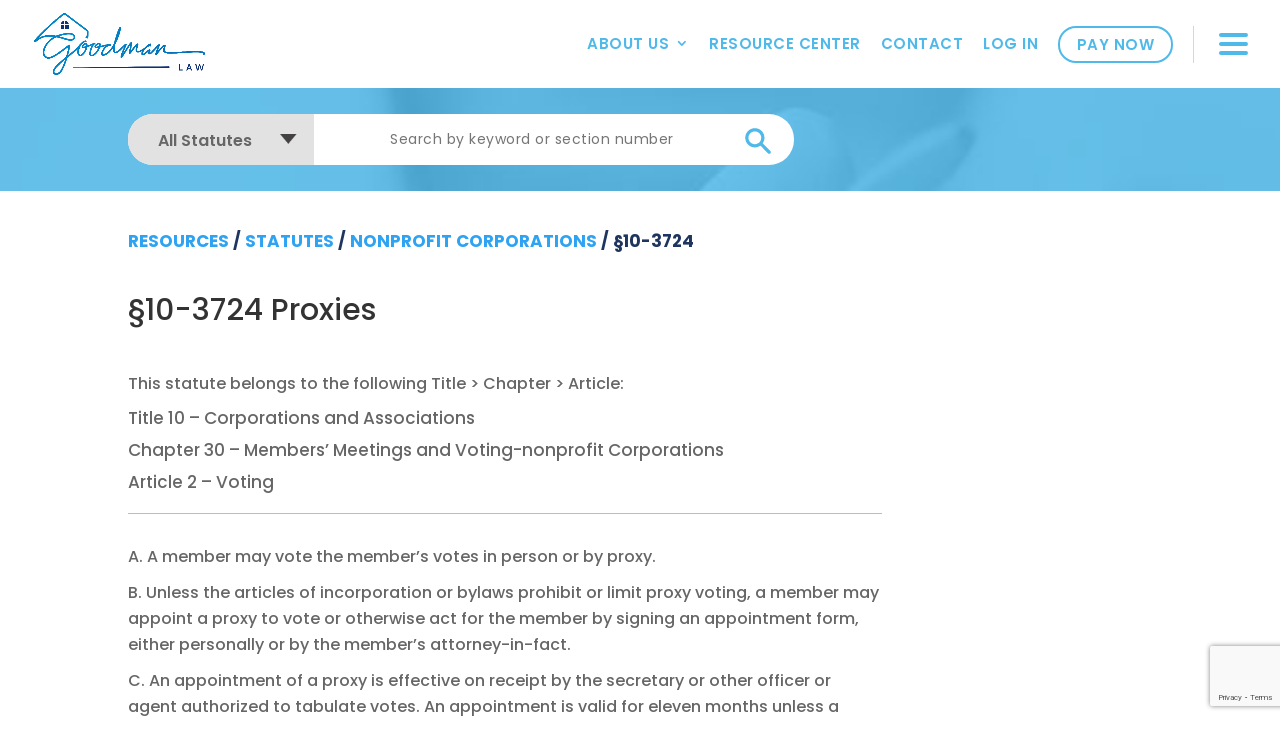

--- FILE ---
content_type: text/html; charset=utf-8
request_url: https://www.google.com/recaptcha/api2/anchor?ar=1&k=6LezQJAjAAAAAEU-HwwbRaP4ZjRWzl1P6W8TpOMC&co=aHR0cHM6Ly9nb29kbGF3LmxlZ2FsOjQ0Mw..&hl=en&v=PoyoqOPhxBO7pBk68S4YbpHZ&size=invisible&anchor-ms=20000&execute-ms=30000&cb=im95q2z4shsx
body_size: 48737
content:
<!DOCTYPE HTML><html dir="ltr" lang="en"><head><meta http-equiv="Content-Type" content="text/html; charset=UTF-8">
<meta http-equiv="X-UA-Compatible" content="IE=edge">
<title>reCAPTCHA</title>
<style type="text/css">
/* cyrillic-ext */
@font-face {
  font-family: 'Roboto';
  font-style: normal;
  font-weight: 400;
  font-stretch: 100%;
  src: url(//fonts.gstatic.com/s/roboto/v48/KFO7CnqEu92Fr1ME7kSn66aGLdTylUAMa3GUBHMdazTgWw.woff2) format('woff2');
  unicode-range: U+0460-052F, U+1C80-1C8A, U+20B4, U+2DE0-2DFF, U+A640-A69F, U+FE2E-FE2F;
}
/* cyrillic */
@font-face {
  font-family: 'Roboto';
  font-style: normal;
  font-weight: 400;
  font-stretch: 100%;
  src: url(//fonts.gstatic.com/s/roboto/v48/KFO7CnqEu92Fr1ME7kSn66aGLdTylUAMa3iUBHMdazTgWw.woff2) format('woff2');
  unicode-range: U+0301, U+0400-045F, U+0490-0491, U+04B0-04B1, U+2116;
}
/* greek-ext */
@font-face {
  font-family: 'Roboto';
  font-style: normal;
  font-weight: 400;
  font-stretch: 100%;
  src: url(//fonts.gstatic.com/s/roboto/v48/KFO7CnqEu92Fr1ME7kSn66aGLdTylUAMa3CUBHMdazTgWw.woff2) format('woff2');
  unicode-range: U+1F00-1FFF;
}
/* greek */
@font-face {
  font-family: 'Roboto';
  font-style: normal;
  font-weight: 400;
  font-stretch: 100%;
  src: url(//fonts.gstatic.com/s/roboto/v48/KFO7CnqEu92Fr1ME7kSn66aGLdTylUAMa3-UBHMdazTgWw.woff2) format('woff2');
  unicode-range: U+0370-0377, U+037A-037F, U+0384-038A, U+038C, U+038E-03A1, U+03A3-03FF;
}
/* math */
@font-face {
  font-family: 'Roboto';
  font-style: normal;
  font-weight: 400;
  font-stretch: 100%;
  src: url(//fonts.gstatic.com/s/roboto/v48/KFO7CnqEu92Fr1ME7kSn66aGLdTylUAMawCUBHMdazTgWw.woff2) format('woff2');
  unicode-range: U+0302-0303, U+0305, U+0307-0308, U+0310, U+0312, U+0315, U+031A, U+0326-0327, U+032C, U+032F-0330, U+0332-0333, U+0338, U+033A, U+0346, U+034D, U+0391-03A1, U+03A3-03A9, U+03B1-03C9, U+03D1, U+03D5-03D6, U+03F0-03F1, U+03F4-03F5, U+2016-2017, U+2034-2038, U+203C, U+2040, U+2043, U+2047, U+2050, U+2057, U+205F, U+2070-2071, U+2074-208E, U+2090-209C, U+20D0-20DC, U+20E1, U+20E5-20EF, U+2100-2112, U+2114-2115, U+2117-2121, U+2123-214F, U+2190, U+2192, U+2194-21AE, U+21B0-21E5, U+21F1-21F2, U+21F4-2211, U+2213-2214, U+2216-22FF, U+2308-230B, U+2310, U+2319, U+231C-2321, U+2336-237A, U+237C, U+2395, U+239B-23B7, U+23D0, U+23DC-23E1, U+2474-2475, U+25AF, U+25B3, U+25B7, U+25BD, U+25C1, U+25CA, U+25CC, U+25FB, U+266D-266F, U+27C0-27FF, U+2900-2AFF, U+2B0E-2B11, U+2B30-2B4C, U+2BFE, U+3030, U+FF5B, U+FF5D, U+1D400-1D7FF, U+1EE00-1EEFF;
}
/* symbols */
@font-face {
  font-family: 'Roboto';
  font-style: normal;
  font-weight: 400;
  font-stretch: 100%;
  src: url(//fonts.gstatic.com/s/roboto/v48/KFO7CnqEu92Fr1ME7kSn66aGLdTylUAMaxKUBHMdazTgWw.woff2) format('woff2');
  unicode-range: U+0001-000C, U+000E-001F, U+007F-009F, U+20DD-20E0, U+20E2-20E4, U+2150-218F, U+2190, U+2192, U+2194-2199, U+21AF, U+21E6-21F0, U+21F3, U+2218-2219, U+2299, U+22C4-22C6, U+2300-243F, U+2440-244A, U+2460-24FF, U+25A0-27BF, U+2800-28FF, U+2921-2922, U+2981, U+29BF, U+29EB, U+2B00-2BFF, U+4DC0-4DFF, U+FFF9-FFFB, U+10140-1018E, U+10190-1019C, U+101A0, U+101D0-101FD, U+102E0-102FB, U+10E60-10E7E, U+1D2C0-1D2D3, U+1D2E0-1D37F, U+1F000-1F0FF, U+1F100-1F1AD, U+1F1E6-1F1FF, U+1F30D-1F30F, U+1F315, U+1F31C, U+1F31E, U+1F320-1F32C, U+1F336, U+1F378, U+1F37D, U+1F382, U+1F393-1F39F, U+1F3A7-1F3A8, U+1F3AC-1F3AF, U+1F3C2, U+1F3C4-1F3C6, U+1F3CA-1F3CE, U+1F3D4-1F3E0, U+1F3ED, U+1F3F1-1F3F3, U+1F3F5-1F3F7, U+1F408, U+1F415, U+1F41F, U+1F426, U+1F43F, U+1F441-1F442, U+1F444, U+1F446-1F449, U+1F44C-1F44E, U+1F453, U+1F46A, U+1F47D, U+1F4A3, U+1F4B0, U+1F4B3, U+1F4B9, U+1F4BB, U+1F4BF, U+1F4C8-1F4CB, U+1F4D6, U+1F4DA, U+1F4DF, U+1F4E3-1F4E6, U+1F4EA-1F4ED, U+1F4F7, U+1F4F9-1F4FB, U+1F4FD-1F4FE, U+1F503, U+1F507-1F50B, U+1F50D, U+1F512-1F513, U+1F53E-1F54A, U+1F54F-1F5FA, U+1F610, U+1F650-1F67F, U+1F687, U+1F68D, U+1F691, U+1F694, U+1F698, U+1F6AD, U+1F6B2, U+1F6B9-1F6BA, U+1F6BC, U+1F6C6-1F6CF, U+1F6D3-1F6D7, U+1F6E0-1F6EA, U+1F6F0-1F6F3, U+1F6F7-1F6FC, U+1F700-1F7FF, U+1F800-1F80B, U+1F810-1F847, U+1F850-1F859, U+1F860-1F887, U+1F890-1F8AD, U+1F8B0-1F8BB, U+1F8C0-1F8C1, U+1F900-1F90B, U+1F93B, U+1F946, U+1F984, U+1F996, U+1F9E9, U+1FA00-1FA6F, U+1FA70-1FA7C, U+1FA80-1FA89, U+1FA8F-1FAC6, U+1FACE-1FADC, U+1FADF-1FAE9, U+1FAF0-1FAF8, U+1FB00-1FBFF;
}
/* vietnamese */
@font-face {
  font-family: 'Roboto';
  font-style: normal;
  font-weight: 400;
  font-stretch: 100%;
  src: url(//fonts.gstatic.com/s/roboto/v48/KFO7CnqEu92Fr1ME7kSn66aGLdTylUAMa3OUBHMdazTgWw.woff2) format('woff2');
  unicode-range: U+0102-0103, U+0110-0111, U+0128-0129, U+0168-0169, U+01A0-01A1, U+01AF-01B0, U+0300-0301, U+0303-0304, U+0308-0309, U+0323, U+0329, U+1EA0-1EF9, U+20AB;
}
/* latin-ext */
@font-face {
  font-family: 'Roboto';
  font-style: normal;
  font-weight: 400;
  font-stretch: 100%;
  src: url(//fonts.gstatic.com/s/roboto/v48/KFO7CnqEu92Fr1ME7kSn66aGLdTylUAMa3KUBHMdazTgWw.woff2) format('woff2');
  unicode-range: U+0100-02BA, U+02BD-02C5, U+02C7-02CC, U+02CE-02D7, U+02DD-02FF, U+0304, U+0308, U+0329, U+1D00-1DBF, U+1E00-1E9F, U+1EF2-1EFF, U+2020, U+20A0-20AB, U+20AD-20C0, U+2113, U+2C60-2C7F, U+A720-A7FF;
}
/* latin */
@font-face {
  font-family: 'Roboto';
  font-style: normal;
  font-weight: 400;
  font-stretch: 100%;
  src: url(//fonts.gstatic.com/s/roboto/v48/KFO7CnqEu92Fr1ME7kSn66aGLdTylUAMa3yUBHMdazQ.woff2) format('woff2');
  unicode-range: U+0000-00FF, U+0131, U+0152-0153, U+02BB-02BC, U+02C6, U+02DA, U+02DC, U+0304, U+0308, U+0329, U+2000-206F, U+20AC, U+2122, U+2191, U+2193, U+2212, U+2215, U+FEFF, U+FFFD;
}
/* cyrillic-ext */
@font-face {
  font-family: 'Roboto';
  font-style: normal;
  font-weight: 500;
  font-stretch: 100%;
  src: url(//fonts.gstatic.com/s/roboto/v48/KFO7CnqEu92Fr1ME7kSn66aGLdTylUAMa3GUBHMdazTgWw.woff2) format('woff2');
  unicode-range: U+0460-052F, U+1C80-1C8A, U+20B4, U+2DE0-2DFF, U+A640-A69F, U+FE2E-FE2F;
}
/* cyrillic */
@font-face {
  font-family: 'Roboto';
  font-style: normal;
  font-weight: 500;
  font-stretch: 100%;
  src: url(//fonts.gstatic.com/s/roboto/v48/KFO7CnqEu92Fr1ME7kSn66aGLdTylUAMa3iUBHMdazTgWw.woff2) format('woff2');
  unicode-range: U+0301, U+0400-045F, U+0490-0491, U+04B0-04B1, U+2116;
}
/* greek-ext */
@font-face {
  font-family: 'Roboto';
  font-style: normal;
  font-weight: 500;
  font-stretch: 100%;
  src: url(//fonts.gstatic.com/s/roboto/v48/KFO7CnqEu92Fr1ME7kSn66aGLdTylUAMa3CUBHMdazTgWw.woff2) format('woff2');
  unicode-range: U+1F00-1FFF;
}
/* greek */
@font-face {
  font-family: 'Roboto';
  font-style: normal;
  font-weight: 500;
  font-stretch: 100%;
  src: url(//fonts.gstatic.com/s/roboto/v48/KFO7CnqEu92Fr1ME7kSn66aGLdTylUAMa3-UBHMdazTgWw.woff2) format('woff2');
  unicode-range: U+0370-0377, U+037A-037F, U+0384-038A, U+038C, U+038E-03A1, U+03A3-03FF;
}
/* math */
@font-face {
  font-family: 'Roboto';
  font-style: normal;
  font-weight: 500;
  font-stretch: 100%;
  src: url(//fonts.gstatic.com/s/roboto/v48/KFO7CnqEu92Fr1ME7kSn66aGLdTylUAMawCUBHMdazTgWw.woff2) format('woff2');
  unicode-range: U+0302-0303, U+0305, U+0307-0308, U+0310, U+0312, U+0315, U+031A, U+0326-0327, U+032C, U+032F-0330, U+0332-0333, U+0338, U+033A, U+0346, U+034D, U+0391-03A1, U+03A3-03A9, U+03B1-03C9, U+03D1, U+03D5-03D6, U+03F0-03F1, U+03F4-03F5, U+2016-2017, U+2034-2038, U+203C, U+2040, U+2043, U+2047, U+2050, U+2057, U+205F, U+2070-2071, U+2074-208E, U+2090-209C, U+20D0-20DC, U+20E1, U+20E5-20EF, U+2100-2112, U+2114-2115, U+2117-2121, U+2123-214F, U+2190, U+2192, U+2194-21AE, U+21B0-21E5, U+21F1-21F2, U+21F4-2211, U+2213-2214, U+2216-22FF, U+2308-230B, U+2310, U+2319, U+231C-2321, U+2336-237A, U+237C, U+2395, U+239B-23B7, U+23D0, U+23DC-23E1, U+2474-2475, U+25AF, U+25B3, U+25B7, U+25BD, U+25C1, U+25CA, U+25CC, U+25FB, U+266D-266F, U+27C0-27FF, U+2900-2AFF, U+2B0E-2B11, U+2B30-2B4C, U+2BFE, U+3030, U+FF5B, U+FF5D, U+1D400-1D7FF, U+1EE00-1EEFF;
}
/* symbols */
@font-face {
  font-family: 'Roboto';
  font-style: normal;
  font-weight: 500;
  font-stretch: 100%;
  src: url(//fonts.gstatic.com/s/roboto/v48/KFO7CnqEu92Fr1ME7kSn66aGLdTylUAMaxKUBHMdazTgWw.woff2) format('woff2');
  unicode-range: U+0001-000C, U+000E-001F, U+007F-009F, U+20DD-20E0, U+20E2-20E4, U+2150-218F, U+2190, U+2192, U+2194-2199, U+21AF, U+21E6-21F0, U+21F3, U+2218-2219, U+2299, U+22C4-22C6, U+2300-243F, U+2440-244A, U+2460-24FF, U+25A0-27BF, U+2800-28FF, U+2921-2922, U+2981, U+29BF, U+29EB, U+2B00-2BFF, U+4DC0-4DFF, U+FFF9-FFFB, U+10140-1018E, U+10190-1019C, U+101A0, U+101D0-101FD, U+102E0-102FB, U+10E60-10E7E, U+1D2C0-1D2D3, U+1D2E0-1D37F, U+1F000-1F0FF, U+1F100-1F1AD, U+1F1E6-1F1FF, U+1F30D-1F30F, U+1F315, U+1F31C, U+1F31E, U+1F320-1F32C, U+1F336, U+1F378, U+1F37D, U+1F382, U+1F393-1F39F, U+1F3A7-1F3A8, U+1F3AC-1F3AF, U+1F3C2, U+1F3C4-1F3C6, U+1F3CA-1F3CE, U+1F3D4-1F3E0, U+1F3ED, U+1F3F1-1F3F3, U+1F3F5-1F3F7, U+1F408, U+1F415, U+1F41F, U+1F426, U+1F43F, U+1F441-1F442, U+1F444, U+1F446-1F449, U+1F44C-1F44E, U+1F453, U+1F46A, U+1F47D, U+1F4A3, U+1F4B0, U+1F4B3, U+1F4B9, U+1F4BB, U+1F4BF, U+1F4C8-1F4CB, U+1F4D6, U+1F4DA, U+1F4DF, U+1F4E3-1F4E6, U+1F4EA-1F4ED, U+1F4F7, U+1F4F9-1F4FB, U+1F4FD-1F4FE, U+1F503, U+1F507-1F50B, U+1F50D, U+1F512-1F513, U+1F53E-1F54A, U+1F54F-1F5FA, U+1F610, U+1F650-1F67F, U+1F687, U+1F68D, U+1F691, U+1F694, U+1F698, U+1F6AD, U+1F6B2, U+1F6B9-1F6BA, U+1F6BC, U+1F6C6-1F6CF, U+1F6D3-1F6D7, U+1F6E0-1F6EA, U+1F6F0-1F6F3, U+1F6F7-1F6FC, U+1F700-1F7FF, U+1F800-1F80B, U+1F810-1F847, U+1F850-1F859, U+1F860-1F887, U+1F890-1F8AD, U+1F8B0-1F8BB, U+1F8C0-1F8C1, U+1F900-1F90B, U+1F93B, U+1F946, U+1F984, U+1F996, U+1F9E9, U+1FA00-1FA6F, U+1FA70-1FA7C, U+1FA80-1FA89, U+1FA8F-1FAC6, U+1FACE-1FADC, U+1FADF-1FAE9, U+1FAF0-1FAF8, U+1FB00-1FBFF;
}
/* vietnamese */
@font-face {
  font-family: 'Roboto';
  font-style: normal;
  font-weight: 500;
  font-stretch: 100%;
  src: url(//fonts.gstatic.com/s/roboto/v48/KFO7CnqEu92Fr1ME7kSn66aGLdTylUAMa3OUBHMdazTgWw.woff2) format('woff2');
  unicode-range: U+0102-0103, U+0110-0111, U+0128-0129, U+0168-0169, U+01A0-01A1, U+01AF-01B0, U+0300-0301, U+0303-0304, U+0308-0309, U+0323, U+0329, U+1EA0-1EF9, U+20AB;
}
/* latin-ext */
@font-face {
  font-family: 'Roboto';
  font-style: normal;
  font-weight: 500;
  font-stretch: 100%;
  src: url(//fonts.gstatic.com/s/roboto/v48/KFO7CnqEu92Fr1ME7kSn66aGLdTylUAMa3KUBHMdazTgWw.woff2) format('woff2');
  unicode-range: U+0100-02BA, U+02BD-02C5, U+02C7-02CC, U+02CE-02D7, U+02DD-02FF, U+0304, U+0308, U+0329, U+1D00-1DBF, U+1E00-1E9F, U+1EF2-1EFF, U+2020, U+20A0-20AB, U+20AD-20C0, U+2113, U+2C60-2C7F, U+A720-A7FF;
}
/* latin */
@font-face {
  font-family: 'Roboto';
  font-style: normal;
  font-weight: 500;
  font-stretch: 100%;
  src: url(//fonts.gstatic.com/s/roboto/v48/KFO7CnqEu92Fr1ME7kSn66aGLdTylUAMa3yUBHMdazQ.woff2) format('woff2');
  unicode-range: U+0000-00FF, U+0131, U+0152-0153, U+02BB-02BC, U+02C6, U+02DA, U+02DC, U+0304, U+0308, U+0329, U+2000-206F, U+20AC, U+2122, U+2191, U+2193, U+2212, U+2215, U+FEFF, U+FFFD;
}
/* cyrillic-ext */
@font-face {
  font-family: 'Roboto';
  font-style: normal;
  font-weight: 900;
  font-stretch: 100%;
  src: url(//fonts.gstatic.com/s/roboto/v48/KFO7CnqEu92Fr1ME7kSn66aGLdTylUAMa3GUBHMdazTgWw.woff2) format('woff2');
  unicode-range: U+0460-052F, U+1C80-1C8A, U+20B4, U+2DE0-2DFF, U+A640-A69F, U+FE2E-FE2F;
}
/* cyrillic */
@font-face {
  font-family: 'Roboto';
  font-style: normal;
  font-weight: 900;
  font-stretch: 100%;
  src: url(//fonts.gstatic.com/s/roboto/v48/KFO7CnqEu92Fr1ME7kSn66aGLdTylUAMa3iUBHMdazTgWw.woff2) format('woff2');
  unicode-range: U+0301, U+0400-045F, U+0490-0491, U+04B0-04B1, U+2116;
}
/* greek-ext */
@font-face {
  font-family: 'Roboto';
  font-style: normal;
  font-weight: 900;
  font-stretch: 100%;
  src: url(//fonts.gstatic.com/s/roboto/v48/KFO7CnqEu92Fr1ME7kSn66aGLdTylUAMa3CUBHMdazTgWw.woff2) format('woff2');
  unicode-range: U+1F00-1FFF;
}
/* greek */
@font-face {
  font-family: 'Roboto';
  font-style: normal;
  font-weight: 900;
  font-stretch: 100%;
  src: url(//fonts.gstatic.com/s/roboto/v48/KFO7CnqEu92Fr1ME7kSn66aGLdTylUAMa3-UBHMdazTgWw.woff2) format('woff2');
  unicode-range: U+0370-0377, U+037A-037F, U+0384-038A, U+038C, U+038E-03A1, U+03A3-03FF;
}
/* math */
@font-face {
  font-family: 'Roboto';
  font-style: normal;
  font-weight: 900;
  font-stretch: 100%;
  src: url(//fonts.gstatic.com/s/roboto/v48/KFO7CnqEu92Fr1ME7kSn66aGLdTylUAMawCUBHMdazTgWw.woff2) format('woff2');
  unicode-range: U+0302-0303, U+0305, U+0307-0308, U+0310, U+0312, U+0315, U+031A, U+0326-0327, U+032C, U+032F-0330, U+0332-0333, U+0338, U+033A, U+0346, U+034D, U+0391-03A1, U+03A3-03A9, U+03B1-03C9, U+03D1, U+03D5-03D6, U+03F0-03F1, U+03F4-03F5, U+2016-2017, U+2034-2038, U+203C, U+2040, U+2043, U+2047, U+2050, U+2057, U+205F, U+2070-2071, U+2074-208E, U+2090-209C, U+20D0-20DC, U+20E1, U+20E5-20EF, U+2100-2112, U+2114-2115, U+2117-2121, U+2123-214F, U+2190, U+2192, U+2194-21AE, U+21B0-21E5, U+21F1-21F2, U+21F4-2211, U+2213-2214, U+2216-22FF, U+2308-230B, U+2310, U+2319, U+231C-2321, U+2336-237A, U+237C, U+2395, U+239B-23B7, U+23D0, U+23DC-23E1, U+2474-2475, U+25AF, U+25B3, U+25B7, U+25BD, U+25C1, U+25CA, U+25CC, U+25FB, U+266D-266F, U+27C0-27FF, U+2900-2AFF, U+2B0E-2B11, U+2B30-2B4C, U+2BFE, U+3030, U+FF5B, U+FF5D, U+1D400-1D7FF, U+1EE00-1EEFF;
}
/* symbols */
@font-face {
  font-family: 'Roboto';
  font-style: normal;
  font-weight: 900;
  font-stretch: 100%;
  src: url(//fonts.gstatic.com/s/roboto/v48/KFO7CnqEu92Fr1ME7kSn66aGLdTylUAMaxKUBHMdazTgWw.woff2) format('woff2');
  unicode-range: U+0001-000C, U+000E-001F, U+007F-009F, U+20DD-20E0, U+20E2-20E4, U+2150-218F, U+2190, U+2192, U+2194-2199, U+21AF, U+21E6-21F0, U+21F3, U+2218-2219, U+2299, U+22C4-22C6, U+2300-243F, U+2440-244A, U+2460-24FF, U+25A0-27BF, U+2800-28FF, U+2921-2922, U+2981, U+29BF, U+29EB, U+2B00-2BFF, U+4DC0-4DFF, U+FFF9-FFFB, U+10140-1018E, U+10190-1019C, U+101A0, U+101D0-101FD, U+102E0-102FB, U+10E60-10E7E, U+1D2C0-1D2D3, U+1D2E0-1D37F, U+1F000-1F0FF, U+1F100-1F1AD, U+1F1E6-1F1FF, U+1F30D-1F30F, U+1F315, U+1F31C, U+1F31E, U+1F320-1F32C, U+1F336, U+1F378, U+1F37D, U+1F382, U+1F393-1F39F, U+1F3A7-1F3A8, U+1F3AC-1F3AF, U+1F3C2, U+1F3C4-1F3C6, U+1F3CA-1F3CE, U+1F3D4-1F3E0, U+1F3ED, U+1F3F1-1F3F3, U+1F3F5-1F3F7, U+1F408, U+1F415, U+1F41F, U+1F426, U+1F43F, U+1F441-1F442, U+1F444, U+1F446-1F449, U+1F44C-1F44E, U+1F453, U+1F46A, U+1F47D, U+1F4A3, U+1F4B0, U+1F4B3, U+1F4B9, U+1F4BB, U+1F4BF, U+1F4C8-1F4CB, U+1F4D6, U+1F4DA, U+1F4DF, U+1F4E3-1F4E6, U+1F4EA-1F4ED, U+1F4F7, U+1F4F9-1F4FB, U+1F4FD-1F4FE, U+1F503, U+1F507-1F50B, U+1F50D, U+1F512-1F513, U+1F53E-1F54A, U+1F54F-1F5FA, U+1F610, U+1F650-1F67F, U+1F687, U+1F68D, U+1F691, U+1F694, U+1F698, U+1F6AD, U+1F6B2, U+1F6B9-1F6BA, U+1F6BC, U+1F6C6-1F6CF, U+1F6D3-1F6D7, U+1F6E0-1F6EA, U+1F6F0-1F6F3, U+1F6F7-1F6FC, U+1F700-1F7FF, U+1F800-1F80B, U+1F810-1F847, U+1F850-1F859, U+1F860-1F887, U+1F890-1F8AD, U+1F8B0-1F8BB, U+1F8C0-1F8C1, U+1F900-1F90B, U+1F93B, U+1F946, U+1F984, U+1F996, U+1F9E9, U+1FA00-1FA6F, U+1FA70-1FA7C, U+1FA80-1FA89, U+1FA8F-1FAC6, U+1FACE-1FADC, U+1FADF-1FAE9, U+1FAF0-1FAF8, U+1FB00-1FBFF;
}
/* vietnamese */
@font-face {
  font-family: 'Roboto';
  font-style: normal;
  font-weight: 900;
  font-stretch: 100%;
  src: url(//fonts.gstatic.com/s/roboto/v48/KFO7CnqEu92Fr1ME7kSn66aGLdTylUAMa3OUBHMdazTgWw.woff2) format('woff2');
  unicode-range: U+0102-0103, U+0110-0111, U+0128-0129, U+0168-0169, U+01A0-01A1, U+01AF-01B0, U+0300-0301, U+0303-0304, U+0308-0309, U+0323, U+0329, U+1EA0-1EF9, U+20AB;
}
/* latin-ext */
@font-face {
  font-family: 'Roboto';
  font-style: normal;
  font-weight: 900;
  font-stretch: 100%;
  src: url(//fonts.gstatic.com/s/roboto/v48/KFO7CnqEu92Fr1ME7kSn66aGLdTylUAMa3KUBHMdazTgWw.woff2) format('woff2');
  unicode-range: U+0100-02BA, U+02BD-02C5, U+02C7-02CC, U+02CE-02D7, U+02DD-02FF, U+0304, U+0308, U+0329, U+1D00-1DBF, U+1E00-1E9F, U+1EF2-1EFF, U+2020, U+20A0-20AB, U+20AD-20C0, U+2113, U+2C60-2C7F, U+A720-A7FF;
}
/* latin */
@font-face {
  font-family: 'Roboto';
  font-style: normal;
  font-weight: 900;
  font-stretch: 100%;
  src: url(//fonts.gstatic.com/s/roboto/v48/KFO7CnqEu92Fr1ME7kSn66aGLdTylUAMa3yUBHMdazQ.woff2) format('woff2');
  unicode-range: U+0000-00FF, U+0131, U+0152-0153, U+02BB-02BC, U+02C6, U+02DA, U+02DC, U+0304, U+0308, U+0329, U+2000-206F, U+20AC, U+2122, U+2191, U+2193, U+2212, U+2215, U+FEFF, U+FFFD;
}

</style>
<link rel="stylesheet" type="text/css" href="https://www.gstatic.com/recaptcha/releases/PoyoqOPhxBO7pBk68S4YbpHZ/styles__ltr.css">
<script nonce="Y5dtfiPQ1KOwoQPnpSTyeg" type="text/javascript">window['__recaptcha_api'] = 'https://www.google.com/recaptcha/api2/';</script>
<script type="text/javascript" src="https://www.gstatic.com/recaptcha/releases/PoyoqOPhxBO7pBk68S4YbpHZ/recaptcha__en.js" nonce="Y5dtfiPQ1KOwoQPnpSTyeg">
      
    </script></head>
<body><div id="rc-anchor-alert" class="rc-anchor-alert"></div>
<input type="hidden" id="recaptcha-token" value="[base64]">
<script type="text/javascript" nonce="Y5dtfiPQ1KOwoQPnpSTyeg">
      recaptcha.anchor.Main.init("[\x22ainput\x22,[\x22bgdata\x22,\x22\x22,\[base64]/[base64]/[base64]/[base64]/cjw8ejpyPj4+eil9Y2F0Y2gobCl7dGhyb3cgbDt9fSxIPWZ1bmN0aW9uKHcsdCx6KXtpZih3PT0xOTR8fHc9PTIwOCl0LnZbd10/dC52W3ddLmNvbmNhdCh6KTp0LnZbd109b2Yoeix0KTtlbHNle2lmKHQuYkImJnchPTMxNylyZXR1cm47dz09NjZ8fHc9PTEyMnx8dz09NDcwfHx3PT00NHx8dz09NDE2fHx3PT0zOTd8fHc9PTQyMXx8dz09Njh8fHc9PTcwfHx3PT0xODQ/[base64]/[base64]/[base64]/bmV3IGRbVl0oSlswXSk6cD09Mj9uZXcgZFtWXShKWzBdLEpbMV0pOnA9PTM/bmV3IGRbVl0oSlswXSxKWzFdLEpbMl0pOnA9PTQ/[base64]/[base64]/[base64]/[base64]\x22,\[base64]\x22,\x22w4/ChhXDuFIXMsO/wr15VsO/w7XDksKpwqtqO30DwrDClMOWbi5cVjHCgwQfY8O+YcKcKX9pw7rDszPDqcK4fcOhSsKnNcOacMKMJ8OSwodJwpxDIADDgDQjKGnDrBHDvgE8wqUuASVHRTU8JRfCvsK2QMOPCsK6w4zDoS/CmCbDrMOKwrbDvWxEw7LCq8O7w4QmDsKeZsOQwp/CoDzCijTDhD8CZMK1YGbDjQ5/PMKiw6kSw5BYecK6URggw5rCpTt1bzw3w4PDhsKVNS/[base64]/[base64]/ChcK3P1g9wrPCp8KCG8Kad8Kqwo3CssOaw4pXY2swV8OYRRtDL0Qjw6/CoMKreG5pVnNCMcK9wpxsw6l8w5YNwqY/w6PClEAqBcO4w7QdVMOywq/DmAINw7/Dl3jCjMK2d0rCuMOqVTgvw75uw512w5paV8KXVcOnK33ClcO5H8KodTIVZ8ORwrY5w7hLL8OsbHopwpXCrGwyCcKRLEvDmkTDisKdw7nCoHldbMK+NcK9KCvDh8OSPR/Cv8ObX2XCtcKNSUfDosKcKznCrBfDlyLCtwvDnX/DvCEhwoTCssO/RcKGw5AjwoRvwqLCvMKBMXtJIRJJwoPDhMK8w7wcwobCgUjCgBEQKFrCisKnZADDt8KZPFzDu8K4a0vDkRHDjsOWBQXClxnDpMKbwr1ufMOlPE9pw7JNwovCjcKOw6Z2CzMcw6HDrsKmGcOVwprDrMOmw7t3woEVLRR5Mh/[base64]/Dr3h5fcOSN8KrRC98wqnDjsOHwpLDihNZBcO9w6zCucOWw5c6w6Rcw5dvwpPDpsOmYcOJJ8OBw7EmwrAxXMKAETkgw6bCnhUlw5PChhgmwrfDpH7CuE82w6/CjcOlwq1/AQHDgsOQwq8tP8OyWsKmw60SPcO6OGA9WljDi8K0X8O+FMO5BT1ATMOLK8KaTHZNGhbDh8O0w7FhWMKfaG00AkR5w4TCiMOxSEfDsS/DqQHDozzDuMKNw5AvIcO1wqPCknDCs8OrTU7Dn2kdXiRRU8O0esKzByLDvTkFw5BZVjnCucKMw5fCjcOSMgIDw4HDvmhXQQPCpMK4wrzCh8Odw53DmsKpwqHDhcOxwr0BMF/Cs8OHaH0uFcK/w4UAw67ChMKLw6TCtRXDk8KAwqLDoMKHw4heOcKwD3DCjMKZI8KWGMO6w5PDsQ9TwrlVwpoJZ8KUD07ClcKww7nCsl/[base64]/wrV6V8K1cRRNw4zCjMOvwrbCnm1XGBIJJ8KaKUjCjMKLbwHDncKYw77DlMKEw6rClcOdccOUw7DDlsO0T8KeesK2wqElIHXCjU9hZMKCw6DDoMKNdcOvc8OBw4k/JELCpTvDvD1uMSVJWBxiF1MDwocJw50hwoXCssKVBMKzw7TDg3JCE1cldcKqXwnDi8KWw4fDvsKTXHvCp8OWIFTDm8KuOFjDhR5RwoLChlMwwpjDpBx5CC/[base64]/CvV/DqjPCqcOfInrDljAdw7TCuBAUw7nDksKXw5nDoA/CrsO1w7N+wpnCmF3CicKkcAV4w4TCk2rDgcKGJsKFWcOqaiHClwoyfsKqdcK2HxzCrcKdw5R0PSHCr2IvH8KRw5nDhcKZGcOQN8O/bMKAw4DCiXTDlDXDlsKFcMKIwqx2wqTDnBVgfWXDiS7ClHZ8f1NjwqLDhHHCosOjDyrCkMK6ZsKAXMK5dlzCqsKhwqbDlcO5EHjCqHjDvGM2w5/[base64]/Cp8Kcw6wlPcOZw7DCuxDDpHjDhV44wqdbalsGw7ZlwrNbwoQsFcKocD/DicOvVQ7DjE3CsQXDpMOndycrwqTCgMOlfgHDt8KIbMKSwpAWXsKdw4k0XllXXQtGwqXCvsOqOcKJw4jDkcOgUcOdw7dyAcOyIm/Duk3DnmjCgMKQwrXDgiQQwo1hNcOYNcKoOMKWBcObfz3Dj8OLwqIkKxzDg11+w7/CrDlzw5FjVWJow54Ow4RKw5LCpcKCfsKEZSpNw5IKCsK5wr7Ch8K8cmbCunIww7c8w5jDt8OgHXTDlMOpcVjDpcOywr3CoMOlw4LCmMKracOiJXfDkcK7D8KcwpIadx3DscOAwpA5PMKdw5/DhxQva8OmZsKcwq7Ct8OEFQHDtsOpPcKlw7fCjhHCnwTCr8OXEwIowr7DiMOWeA8+w61Iw7IHPsOGwpRICsKSwo3DhmjCnx41QsKhw4PCvXxsw6nCkXw5w7dmwrM6w7g/dQDDlRDDgmbCgMO6OMKoL8KewpzDiMOwwoZpw5XDlcKySsKKwp0FwoRaSzYwLjggwpHCj8KgDR/[base64]/DlsKRQC/DuXLDrsKKNsK/w7nDqsO2w4gdw4AKw6Mzw4UQwpjDhF9Hw7DDn8O5NWRMwpgqwo16w68Lw6YrPsKOwrrClA9YGcKvIcOjw47Dg8K2BCfCuxXCpcOdBcOFVnXCucKlwrbDvMOBT1LDg1kYwpggw4/DnH1QwooUZ13DicKNJMORwoTCg2F9wo4bCQLCqxPCvBwlPMOILQHDsg/[base64]/DtAPDscOSwqHDusKGw6wAwrzDr2HDgsK9ZCJvw7NEwq3DncOrw6fCocOtwpEiwr/Dv8K8bWLChnzCiXEmFMO/csO3AyZaEArDiXkcw6UvwoLCrUoQwq0Kw494Ij3DrMKzwqfDg8OAfMOHEcOLVVDDrVPCgXjCgsKJblTCpcKYDD1bw4bCpnbCrMO2woTCnWjDkQB8wpEDFsOUSQpiwpQxYHnCqMKOwrw8w6wSIRzDjV91wpkgwqnCt2DDhMKswoMOCh/[base64]/DgsKmZRfDtzthJ8KlwpnCkHfDpsK4w51jW0LCvsOtwofDtlUrw7nDvATDkMO/w5TCgADDhUjDtsKZw5VLLcOnMsKaw6JpaFDCv3V1ccO+wpNww7rDgUHCiB7CvsOowo7Dk1HCqMKrwp3DtsKPT1sXCMKBwpLCr8OBYlvDsEHCl8KXaXrClsKZdsOgwrvCql/DqsOzw6LCnyZ/woAnw7fCjMOqwpHCu20RXBbDlhzDi8KQJMKWEAVGfiQuaMO2wqMJwrzDo1Ufw5NJwrRGN3JXw5ECPyXCsEzDlUdjwp0Rw5jCqMKkXMKtU1k/w6fCo8KXBDx3wo40w5pMaCTDicOTw7EUYcOZw5rCkipGasKZwpTDmVpww7NHI8O6dVbConLCrcOMw7t7w5/CrsK4w6HCncKyb3zDpMKMwrRTHMObw5LDv14nwpkaExE9wp58wrPDhsO5SCg+w5RMw5TDg8OeOcKkw5dww6NmAsKZwoIQwpnDgjN3CjRtwpUVw4nDmMKCw7DCg21xw7Zsw4TCuBbDpsKcw41ERMOuEj/[base64]/CpX8EQQHDgjvDlSlCw5PDvMKyah7DniMxKsOWwqXDrgvDv8OZwoUHwo92M04iLiNYw5jCvcOUwrRvAT/DujHDj8KzwrHDswHCq8OveAPDn8KVFsKNU8Opw7zCpgnCn8KEw6LCqkLDr8OPw4PDkMO3w5VVw5MDYcOvbAHDncKYwoPChznDpMOBw4jDvCcHJcOhw7LDoBbCqH/CucKPDkfDlyzCkMOVYnDCmEBuWMKbwo3DplA/aD7CgMKKw7xIW1krwoLDqBjDiURqBkAsw63ChBwhbiRaLSjCgl9Bw6zDulfCuRDDpcK/[base64]/[base64]/DrcOiD1HDjcOJwoY4HcOvw4HDiBE9w5Muw6TCr8OTwoldw5BDHwrCpyYuw512wrPDlcOfWFLCh20QZkbCq8Olw4AHw5HCpy3DmsOHw7DCrcKFAhgfwrVaw5QvH8O8UMKrw47Cp8O4wrTCscOKw4M/[base64]/CqFvDqMOpw4/DllYcBMKyJcO9EF3Dvy9KSMKVfcKWwr3DtV4Ibi7DkcKDwpTDh8Kvw51OJgfCmRTCgVkZGlh8wqUPM8Obw5DDmsK+wqzCksOww5vCnMO/F8ONw6w8AMKIDjESbWnCr8KWw5oPwqE4wrByUsOEwq7DvClowoAgQ1tMwrZRwpVlLMKpbMOIw6nCm8Ojw5AOw5zCusO1w6nDg8OFc2rCoQ/DlTgFXA4jPH/Cs8OvVMK+YMOZF8O+CMOOa8OYN8Orw5zDtl42bsKxQHggw57CuQDCgMORwrrCpCPDiwUiwoYZwoHCvEsmwrzCusO9wpXDrmPDuVbDrDvDnGFAw63CkGBAMsKxczPDicOmIMK/w6vChRg9d8KEImDCi2rDoBEVw6lAw73CqznDtlvDtFjCokp9QMOIJsKHP8OOcFDDrsOfwr9iw7LDs8OVw4zCusOowrDDn8Ozw63DosKsw4AbKw1FTCPDvcKYGH9lw58lw6Exw4PCmBHCvMK/IX7CrArDknjCuFVMMwXDlVFRTxc8wrsmwr4eejTDh8OIwqzDs8OkPhR0w4J6HcKgwp41wr9EX8KCw7nCglYcw4xMwojDmgZvw4xbwqPDoXTDux3Ct8Ofw4TDhMKWO8OVwp/DjlQGwrMlw4dJwqlLI8O5w5xTLWBiESHDoV/Ct8OXw5LCqgTDnMK3PinDqsKTw7XCpMOow57CtsK+wq4fw5tJwr1rUGNiw4cMw4cIw73CpXLDsiJ6fBtfwpbCi293w4XCvcOaw5bDo14PLcKPwpYVw6nCmMKtbMOkKlXComHDpDPCrQEfwoFawrzDl2diecKzU8OhXsKYw79ZE1ZULTPCrsO3e0gEwq/Cp1jClDfCksOWQcOLw5QPwpxaw48Lw6bCiy/CqAlrIT4wWz/CtQzDuTvDsQc3LMOtwogsw5fCjWfDlsK1wrfDosOpP2zCgsOewrsiwpHDksO/[base64]/w4URw73DuEZ0HcKlw6s2w58AwozCjEhvBDzDqsKvXz0Iwo/CtsKNwojDiSzCtMKEaT0hJRBww7kUw4HDohnClSxRw6lHClfCn8KQNMOubcKJw6PDr8KTwrvDgSHDgk5Kw7LDlMKUwo1hS8KNN0bChcOwcE7DmzwNwqtywpR1DzPCumZcw6vCsMKwwrgIw7wkwrzCmURwdMKxwp8mw5lvwqs5KSPCiUTDsjRBw7rCnsKmw4/[base64]/w68dw7g8wrjCscOww5PDjB0+w4JMAcKPMsKlEsKgasO/FV/Dl1FlKT0PwobCqMO3JMO6cynCk8KPWMO5w7NzwpLCgXDDhcOJwoPCrg/CjsKFwqPDnnjDmmnChMO4w73DgMK5BsObScKNwrxAZ8OOwqUbwrPCtsKwTcKSwo3DjEBiwoDCtRcJw59ywqXCiQ4mwo/DqsO2w6NbKsK9L8OxQirCgyV9bkoYMsOMe8Kdw5YLKk7DgU3CjHTDssOGwobDvCw9wqzDvFzCgR/CrcKfEcO+TcKowp3DtMOxTcKIw4vCkMK/[base64]/DhsOXRBEZwoRmbMKqAcOrGihgw5TDqsO+TxBxwpDCjWUEw75uPcKQwoE+wqlhwqA7C8K6w7Uzw4ICcFFJN8OvwoIYw4XDjzMGNWPClCwFwpfDpcOwwrUwwp/DuHVRfcOUUcKhDFsHwqQPw6/Dm8OOHMOrwo0iw7sGZcKOw54GWhxHMMKCKcOOw67DsMOJDcOXRETDnF9XIwkKc1NswozCh8O6NMKoE8Opw77Ct2vCmG3Cn11+wqlIwrLDvGI9OFdMcMO/SDlww5TCrV7CscKyw4Jbwp3Cn8Kfw7bCjcKNw5YrwofCqHMMw4TCgsKEw4PCvsOywrjDpjkQwqVjw4vDicODwrDDrk/CiMOGw7YZDD4SRX3DoEEWZRjDtR/Dlw1FasKFwqrDvWvDkWZEPsKUw7tzEcKlMkDCtcKYwo8sMMOFAi3CtMO3wonDocONwoDCsyrCnk86Rhdtw5LDqcOmRcKRUxNEA8ODwrd2w5DCiMKMw7LDpsK1w5rCl8KxJgTCsnYDw6p6w7TCgMObUB/[base64]/DrWkWbS/[base64]/w7zDjGbDnMKxbcObDidMwrTCjBE7fWAwwq5dw7bCq8ObwoHCp8OKwqLDtVLCt8KAw5Q/w6Mhw6ttNMKqw4LCv2zCqA/CnD9dAMO5EcKNOTIZw4ARbMOKw44BwqFsTsKFw7sww691WsOAw4YmM8OIDMKtw5IIwotnAsOKwp05Xjp1W0dww7AiO03DrH1LwofDnxjDocKiXU7CqMKKwq/Cg8OIwrwTw51vGhhhSRVwfMK7w4MwGF4uw6teYsKCwqrDoMOAVhvDgcKXw5RIPyXDrBEww5ZVwp5GP8K3wr3Cv2JLZcKaw6xsw6TCjjvCicO/[base64]/CocKOw44nO8OCwqk2w6nDlDHClT8Gw5/CpsO/w6I8w5YZJsKMwoY+DWtjFcK9SjDCtxzCgcOEwrdMwqdOwp7CvVjDrRUpXGBNF8OJw7DCo8OpwohMQEs5w44YJj/[base64]/T2Mzw77ClBF0FggLw6vCuw7DmMOzw77ChEHDpcO/OwbDvcKkHsKiw7LChWxuHMKBIcOjUMKHOMOdw6vCgFPCsMKsVlsKw6d1QcOwSGtCGMOuJsKkw4XCusKdw5PCmcK/AsK0dk9sw7rCocOUw61uwrzCoEnDl8Ocw4bCjFvCkknDmg0mwqXCt3p1w4PCjSTDmGg5wonDkUHDucO7a3fCuMO/wpRTdMKWOnssPcKew7M+wonDhsK1w6PCuS0cNcOUwovDn8OTwox2wrQhdsKeX2zDq0fDvMKJwr3ChMKbw4x5wpTDu1fCmAfCkcKsw7xEXz9sdgbCkXDCuBLCj8KowoHDkcKRIcOhd8KywoQHHcKNwolGw4xgwqhAwqE7BcOWw6jCtxLCksKvVG8/BcKVwpvDujIOwpZvU8KFJcOnYDnDgXlINRTCnxxaw6UXUMKLC8KWw4bDt3TClSHCpcKiecOuwp3CvGDCqXLCtU7CoGlyKsKGwqfCuyUDwrkbw57CgH98BnMSPA8ew4bDlynDg8O/ehHCvsOmaBZ5w7gBwrx3w4VUwqrDtkw7w5fDqDjDnMOKCkXDvyA2wrrCpBI6aWTCvWY1KsKTNUHDmnx2w4/DlsKKw4Uue2HDiH4oPcKuS8OHwonDnDnCuV3DkMODWcKTw5HCgMO+w4h4PSvDuMK8AMKdw7RRbsOtw7Mlw7DCp8KjOMKpw7ciw50cMMOzWk/[base64]/w4obw7UTwpMGw51Yw4F6wpkGwqrCpzTDiCLCljDCk1twwrlUa8KJwpZBBjl7HwIew69QwrUDwoHCslVMTsKbacOwd8Odw6HCiz5FTcKvwoTClcKlw6LCucKYw7/[base64]/DtsOAw7F8clrCuQDCocOGEsKgwo3ClsOpNh4IZMOkw61mcgQEwoJjGxDCgMK6LMKfwpgNZsKgw7t0w4bCj8OJw4PDo8O/w6PCvsKaSR/ClgsCw7XCkF/Dp1PCusKQP8O4w5ApKMKHw6VVSsKcw4JNbyMIw45sw7DClsKAw4nCqMOTaiRydcOjwqfDoDjDisOjbMKBwpzDlcOPw63CgT7DmMOwwrRGfsOPAgRQHcK7fQbDkkcQDsOmOcKEw61HGcKlw5rCujcifUBew512wo/DucKPw4zCnsKGZl57F8KkwqMAwoXDkHFdUMK7wqzCq8OBFwlwNsKmwppew5zCrcOON37DrVPCoMKxw6xtw5fDuMKEXsOKEjvDtMOgOErCiMO8wo/[base64]/DuVDCnS3CgcOGwobCtSFYSMKlwqbCj1PCuEcxwrxYw6DDrMK/Bws3wp03w6jDkcKbw5RoEEbDtcOvOsOnA8KzBUUgbSlNEMOJw7lEAgnCiMOzWMKracOrwovCiMOqw7dDPcKiVsKCNW0RUMKJV8OHAMKYw4pKTMO7wq/DjMODUk3Di2fDjMKEOsKhwqwtwrXDtMO8w7rDvsKEC1HCucO/G2jCh8KwwprCtMOHSHzCvsOwLcKZwq4+wr/CusKwUDjDu1BQX8KzwqPCiwPCv2J5a1nDr8OITSXCvn7Ck8OuCzMfIG3DokHCmMKYeArDlV/DscO9WsOGwoMPw7rDosKPwrx6w7bCslNtwrzDoRTCoh7CpMONw50rWhLCm8Kiw5jCqTXDpMKBIcO9wptLEcOoBzLDocKswq/Crx3Do2Y5wr1LCSolVk56wrU4wo/[base64]/[base64]/Dp8OuUsK6eGJMRizDtsKMaF7DqyHCvD/DhzsQwrzDsMK1J8OLw5DDncOMw4zDkFYrw6jCtzLDnhfCgRghw4UPw6rDrsO/w6/DqcOZSMO+w6PCmcOBwpLDo0BaMhTCucKnQsORwp1SY34jw5FSDmzDisKWw7XCnMO8c13CghLDhGzChMOEwq8AHjfDksKWw5dRw6fCkGIECcO+wrIyHEDDt3xzw6zCjcOnO8OUUsKtw4ccVMKww7/Dq8Ohw79pbsKxw4nDnx5uScKHwqXDiXXCmcKKT0BOfMOsI8KOw45pIsKkwoQLcVs8wrEHwpw4woXCpVzDscK/EF8nwoE7w71cwo0Pw6QGIMKuEcO9UsO1wrR9wogHwpzCp1Evwroow4TDrT7Dnwg/[base64]/Cgm/DpMK2AMK5wqFvIn7CvTrCiSdDw7zDkl7CiMOBwqwOIhFxQhpjJhwvA8Okw5E/eGbDkcOTwovDhsOLw6rCjGXDvsKyw6zDrcOcw7s1YG7DoV8Hw5PDiMONDsOkw6LCsj7CgDk7w7YnwqNAbMOOwojCm8OcaztsJSPDsBNuwqrCuMKEw7xjQVXDo2IAw7hda8OvwoDCmkUSw4dAWsOqwrwOwp8meS1QwpY/BjUjNRHCpMOrw7I3w7TDlHQ6BcKoRcK5wrtHLhDCmCQgwqEyBsK2wp8KEU3ClMKCwpdkQi0XwrXCrwsxEVlfwp5dXsK+CMKLH1RgbMOlDyPDhG7CgTk1Hw9deMOMw7zCmGhow6g/PUgowoN+YkbCqVXCmcONcUBadMOuDMOBwoJhw7bCt8KzJWVaw4LCnnx+woUPAMOxclYcYBA4fcO+w57Ci8Olwq/CvMOcw6VjwoJ0ahPDmsK3S0fDjAAawoQ4VsKPwrPDjMKcw4zDvsKvw5Yowrhcw6/DgsOBdMK5woTDrg9vFUHDncOzw4pwwoo+wpQAw6zCsBUCaCJvOFpDZMO0IMOsdcKdw5jCgcKJU8KBw51SwqEkwq42MljCskkBDAPDlS/DrsOQw7TCtVtxcMOBw7zCvcKUTcOKw4HChE87w47CiUBaw4k4EMK2K0vCrnwXScOBIsOTJsKrw7R1wqsMa8OEw4fCn8OSDH7DusKWw5TCusOgw70dwoMpSBc/w7/Dv14rHcKXfsK5fsOdw6YlXRXDk2pQGSN/[base64]/DuW8Ww7orw5vDqsKzI3MMHMObDcKhbMOUwpp2w6txBCTDnm8Ee8KDwrobw4TDgyrCoSrDlxTCr8OVwojDj8OIZgs8TMONw7TDpcOEw5DCusOsEknCuGzDtcKsUsKCw5lnwp/[base64]/[base64]/[base64]/CqMOvexnDi3jChCLClltAw5nDi0jDujjDnUnCoMKRwpHCo1YwVMOFwozCmVNIwqnDpUXCpSHDlcKxasKYUlTCjMOSw47DpEvDnSYAwrBqwrnDq8K2KMKBfcOZacOywotfw7Jtwog6wqZsw7vDklPCisO5wqnDrsO8w5XDn8Opw5h9JDDDoGp/w7YzLMOWwq9rcsO7eGBnwrgKwppIwozDq0DDryrDrl/DvE46UwdyLsK/IxDCgsO8wqN9NcOlAMOnw7LCqUnCu8OyVsO3w6IzwpkFPRYcw61twq8vEcOUe8O0fFF4w5HCo8O0w5PDiMORMcKrwqfDtsOcbsKPLnXDrgHDnB/CjmrDkMOHw7vDuMOVw7PDjjpYeXMjdsK9wrHCojVVwqN2STHDqjXDicO0wpPCtD/DpAfCksKqw7vCgcOcw5HDsn8GVsOeTsOyOw3DjiPDgE/[base64]/Bm7CvlUww5jDpcOGEMKewrxpQMOGwqFaOsOiw6U/LcKlDcOmRgRQwo/Drg7CtsOLNMKpwqvDv8OiwopFwp7Cl2TCg8K0w7nCvVvDuMO3wq5pw5/DrRNZw6JdPXHDvcK+wo3DsCMYXcOsHcKhNBsnJxnDjMOGw6rCq8K+w69lwoPDiMKJbHwYw7/ClUbCpcOdwpYELcO9wo/DisKYdjTDqcK+FnrCv2R6wq/DunxZw5lKw4Rxw6EAw7bCnMOpQsKAwrRaKjphe8Oew4kRwpQQZWYeEiHCkWLCsGQpwp7DiTE0SF80wo9jw6zDicK8M8Kpw5PCpMKsHsO7KsK5w4sCw6/Cp0JZwoJswpFpEMKXw4XCnsOle37CrcOTwoxEMsOmwqPCqcKfEMOEwpNkczrDtEcmw4zCsjTDk8OeJ8OEL0Fmw6DCh346wq5mU8KYMEjDocKCw74jw5HDt8KbU8Khw5QmKcObBcOgw6A3w65xw7/Dq8ODwoY8w6bCh8KdwrTDj8KiHsOyw7YjVFEIbsKvV3XCgkjCvQrDpMK9eHUowqR6w5U7w7LCinR8w6jCuMO4wogFHcO/[base64]/QMOnc8K4LcK+wqlQw7fCuMKJJw/CpMKpwqASwqI7w5rDlx00w75CVRkqw4/[base64]/w5DDoWrDgBrCqcOBwrcvNxogwqljN8KQdMKJw7LCklPCnQ/[base64]/[base64]/DsBrDjANtO8OQw5YSO0YAW8OsCcK1BzTCnCfClBZ+w7TCvmJYw63DmhhWw7nDjhVge0YwSFLCtMKaADsvcsKXIQxdwpJ4P3EhGVsiCHMIwrTDnsKBwrLCtkLDlS8wwog/wobDuH3Cu8OEw4wILhZNKcOjw43Drm5Lw6TDqMK2ckvCmcOgQMKTw7QOw5DDrTkbSTN1LhzCuGpCIMOrw5Ipw5h+wqFCworCssKYwptuSA42PcKHwpFqX8Kec8OnLELDu0kkwo/Cgh3DpsKTSCvDncK9woLDrHQCwpLCm8KzTMOjwr/DlgoHJinChcKLw6rCkcKfFA9NSTo0XcKpwpHCicKEw7HCgkjDngvDnsK8w6nDs011Y8KJfcK8SG1LWcOdwoU8wro7VWrDs8OmYyZIAMK/wrzDmzIlw61nKFgmAmTComzDnsKHw5TCtMOzRSXClMKswpLDisKyAipHK1zDr8OKcwTDtS45woJww7Z3FnHDnMOgw45LGWx/FcKYw55hIMK6w4JQO2dTOwDDowcCa8OjwothwqzCryTCv8O7w4c6f8KIeFh7C3A9wqnDgMONWcK8w63DvTtJZXTCnWUuw45rw6vCtT4aSUhuwoHCshMdbHoTJMOVJsOUw4cWw4/[base64]/fcOkw4Y8wqnCjS/CjTJREcKpwrXCtcK7w5LDhcOEw6TDsMK8w6HCj8KQw4xRwpV1JMO9McK2wpEWwr/[base64]/CkMOHw6gkwprCnsKCw4zDgmxFdFbDiw8lwp/Dv8ORQhrCtMOWTMKTHMOJwrXDn0wzwrXCm1dyKUPDn8OEeGUDYx4AwpIAw64pV8KiW8OlUHpcRjnCssK5JQ4tw4tSw5hiCcKSSGNqw4rDnX1Jw43Cg1Biw7XCksK9Yix2cWFBLVwRw5/Ds8O4wpIbwoLDsVPCnMKROsKzdUvDjcKPJ8OPwqbCpUDCpMOIasOrfzrCuWTDj8OaAQXCoQjCo8K8VMK1FXUuRVtNLS3CjcKPwosPwqplYhBlw6HCh8KPw4jDt8K2wofCjDAGLcOkFzzDtCBsw5DCmcO5bMONw6fDpA/Dh8KAwqthF8KawqnDs8O8UScJScOQw4HCuXcqSG5Kw77DqcK+w4w2fx/Cl8Kfw5bDosKqwoXCuCoKw5d3w7HCmTTDksO/b2FEfHZKw45sRMKbw75Zb3TDk8KywobDrVElPMKJJ8KAw6AVw6VpJcKgF1rDtRgQY8OIw61fwog/GHdowqU+RH/CjBbDtMKyw5UQEsKKUmXDp8Osw5HCnw3CucOsw7rCrcO1Y8OZCU/CgsKNw5PCrjkNSkvDvmTDhhLDscKaeFkzfcOMJcOLHC8mJBcIw7MBSQnCmUxTQ3lPD8OaWB3Cu8OrwrPDoHc0IMOdGCTCjhbDsMKCJXR9wppqZiDCmCNuw4PDkwnDi8KycA3CkcOpw70UD8O3GcOcYn/CjTkrwr3Dih/CpcOlw73DlMKgA3p6wrlDw41oLcKmAcKhw5fDpn8ew5/DsTZaw77DlmfCvlUJwpIAacO7EcKzw6YUNQrCkhoZNsKXJUXCm8OXw6J7wpB6w54LwqjDr8K/w6DCsVrCinFgDsOwQX1qQ2TDoEdRwqrDmFTCqcKeQhE/w7hleHhdw5vDk8OzI0/DjXIJT8KrCMODD8KjUsOfwrlOwpfCliI7b2HDumrDlmjCizttWcK9w4RhDMOVDVkLwpXDocKoBloPX8KHOsOHwq7CmTnDjigvN3FfwpDClQ/DmWjDgSBrLj5Cw4HDp03Cq8O4wo8tw5hfBXp4w5IKEn9cHMOLwpcbwpcGw7N3wq/DjsK2w67DizbDsDnDvMKiZm9/XzjCssKKwqfCqGzDty56VgPDvcOWScOfw4JjcMKAw5rDiMKYA8KqOsO7wpMqw55swqVbwqDClRPDlV8MdsOSw61Gw5hKIQt0wqoawofDmsKmw4XDuUlJYsKiw6PCuitnwojDosOTd8OKEXDCiSjCjzzCrMKqeHnDlsOKcMORwpNNcCYSalLDksKaFW3DpF0BfxBaKg/[base64]/Dl0ZEET3CiSgRGcOJE8KWFAbDmMOtMMKmwrQmw4fDiz/ClB0FAytbDVvCt8O2H2XCtcKnDsK/E2JjG8KBw61JYsK2w6tLw6HCvkDCnsKfbD7CmEPDvAXDucKCw4IoRMKjw73CrMO/OcOEworCiMOCwqEDwr/DtcOcZwdvwpXCiyAIUFLCnMO/BcKkIQ9VHcKTD8KBFUYSw4kcP2bCkwzCq0jCjMKcFcO2J8KRw45EUUplw5tdEcOyXRMnFx7CjMO1w7AHNWFKwq98w6PDhzHCs8Kjw57CpWcuIDoiVEISw4lswoB6w78bBcORd8KVQsK5DA0kIyzCoSM3esOqHUguwpDCrwBowq/ClE/CtmvDgsOMwrnCssOpJcOJVcKTEXXDrmnCl8OIw4bDrsKWPyrCssO0V8KbwobDoT/DsMKwQ8K7DVFobQIeP8KAwqvCrWXCpsOfFcO5w4PChEbDvMOVwosZwrQow6A3ZMKPKBHDiMKsw6fCicOOw7UFw4chIBzCsWYYRcKUw4nCmkrDucOsccOUeMKJw5JYw6PDpgDDkU1uTcKoY8O0CU9SJcKzeMOhwqEXLMOxZXLDisK/w5LDtMKNNFbDgUoSacKBMn/DssOCw49Gw5x4Ji8pQsK8K8KZw4zCicOtw6vCtsOUw5HCh3rDiMKww5BgB3jCsGrCuMKfVMONw6LDhThrwrbDtyoEw6nDgFrDq1Y5YcOGw5EIw7pzwoDCoMOtw43Dpi1wb33Dt8OsQxpuWMKjwrEiQETCvMO6wpTCtzBaw7IoQ0MGwpwFw5/[base64]/wpnCi8OgW0ZQw4rDtcKxw6V3w4LCg1fCocOIwopdwrBWw4LCssOkw54/CDnCnSc5wo0Yw6jDq8O0wqwNfFkQwpZzw5DDoQ3CqsOOw5cIwoAtwqEoa8OgwrXCkXJKwqokfkUQw4fDu3TCpxAzw40Aw5TCin/[base64]/[base64]/CjmXDosKhw4/ChwbDij3Cmy7DjMKZwpjCvsKeKcKJw7Z8NsK/TsOjEsOoHcOJwpw7w6oZw67DlcK1wpx5DsKtw7/DjiBkY8Oawr1Zw5EMw7hCw7JybMOVEMKxJcOQNB4KdBxaXgDDqQjDu8KICMOPwotpbDQZHcOew7DDnBHDhlRpJsKhwrfCt8OYw4HDr8KrCsO9w4/DjxfCusO6wobCpG4TAsO/wo1wwr4ywqALwp0Qwq0xwqFsGkVZBcOTdMKYw7wRQcKdwozCq8KBw4XDpMOkBsOvF0fDocKEUHFtKMO5ZR/DvsKmfcO3Jwd/[base64]/[base64]/w4N2asKLwqXCv8K6RkQ0wrYUBsOUZ8KTwqMuRD7DuEoCw77CocKNc3khXG/[base64]/w4rCl8OtZ8KMwpBmw7XDscOIJXrDonF4w7fCu8ORFSHCsTLCgMKeGcO2BCfCmMK4ZsOfHykfwq45IMKDXlEAwqoyXSkAw5E2wp1TCsKMHsOsw55BWUfDtFzCtCgawrzDr8O0woNRTMK4w67DrA7DlxLCmV9HDMO2w5zCni/DpMOxOcO5YMKPw7Eww7tXL34CAlfDrsKgGTnDnMKvwoHCpsO1Z2kPTsOgw6BewozDpUZxYSxAwpAewpAGBUd6TsORw4F4dnTChGzCmwQ1w5DCjsKrw5dKw5TDmFZgw7zCjsKbPcOICmkXQnYSwq/Dhj/DmCpUWy/CoMOHY8KywqIqw7BaP8OOwpnDkR/ClkxTw6YUX8O3ccKjw4TCvnJFwpZ1ZlXDhMKuw7LChWbDs8OqwpZuw60cN3zCi2t/YF7CkGrCjMKQBcOiDcK2wrTCnMORwqRbI8OEwq9yYEXDpsK+MxLCoztgCE7DksOYw7DDqsOKwrJNwrTCqsKLw59nw71fw4ABw4rDsABsw6Iswr0kw5w6b8KeWMKWUMKVw7YkNcKNw6JjFcO+wqZLwqd3w4c/w5jClsKfacK5w4PDlEk0w7Epw4Y3e1F+w6bDh8KmwrbDpRnCnMOuPsKhw4MyD8ORwr9lc3PCl8KDwqTCmBTClsK2LMKAwpTDj3rCnsO3wow0wp/DnRFZRgctU8OZwqcxwpTCscKiUMOwwo7DpcKXw73CrMOHCQwiGMK0M8K8VSQiDk3CghtKwrs1VVXDgcKEMMOxEcKnwokfwqzCkjRGw5PCr8K2fsOpDC/DsMKrwpl2by3CuMOoX2Yiw7pVfcOvw75gw5bDnljDlAzCnDzCncObZ8Kbw6bDqH3DrcKewpLDhlVhP8KXJ8KhwpjDukXDrMKWfMKYw5/CrMKaIVp8wq/CgXfDvjrDim9Fe8OWdzFdAMK6w4XCi8KmeH7CiinDuA3CscKfw5d1wpk8UsOGw7jDnsKMw7oHw5w0M8OtMxttwrESKU3DocOnD8OVw7vCnTtVPQbDjlbDkMK/w7bChcOkwqLDnDgmw5TDr0XCksOqw7QywpvCrwV6W8KACsK5w5bCocOvczTCsnJ3w6/CtcOMwqFiw6DDijPDrcKmQ201Ags4Wh4QfsOhw7fCnFt8aMOOw5cSA8KbSGrCmcOfw4TCpsOqwrwCPnciBXAoDA01XsK9w748UFrDl8KbUcKpw6wfSEnCiD/ClEfCgsKgwo7DgF9uWkgew5JkKi3DrgVgwo8/GcK1w7LDhEvCp8O7w55qwqXDqMKET8KqPkTCjMOgw7PDvMOuUcOLw6LCn8K/w70GwrQnwpcxwo/CkcOQwokZwo/DlcKew5PCjRRDGcO1J8OTQHTDh3oNw43CgyQow7HDmTJvwp87w6XCsQbDl0pxIcKvwplIHMOnBsKCPsKKwpctw57DrkrCosOeIk09FAjDgH3CtixIwpl/[base64]/woLDkDrDjw7DiMKGYcOTwpHCpxdJSFjCmA3DjyHChnIOYyjCrcOSwo83w6DDoMKsOT/Crz4aGjDDk8KTwpPDq07Dj8KFHwfCk8OxA3B/[base64]/WcKjw5JvwrTChsKdKAvCj8OTXDV+wrpgwqd+BDTCnMOPbX/CrCBLMxAJJRVNwpQxZj7Dq07Cq8O0NjhiJ8KyO8OQwp55WhDDj2DDt15uw7NyRWzCjsKIw4fDsAjCiMOMIMOOwrB+CCgILQPDiGB+w73Dt8KJHGbDgMO4NBZGYMOtw6fDmcO/w6nCpBDCvMOINn3Ch8Omw6gKwqPDhDHCp8ODC8OBw7UiL1Vcw5bCkx5+MATDnjxmVxodwr1Yw5XDvMKEw44ZEjoNATc/wrDDgEjCqiAWGsKIAgjCm8O1ciTDuQPDoMK0aTZfecKrw7DDg3gxw5rDnMO9eMOVwr3Cn8Omw74Cw5LDt8KqRznCvFxXwrzDpcOaw745fxvDgsOmUsKxw4g2CsO/[base64]/[base64]/Dq8KvVzXDr1PDhm3Dti5Pw7puw6/CtkhQw4fCqRZ5OU3CgBkYXxbCqB4jwr3CrMOJDcKOwqTCnsKTCcKfOMKkw7V9w5BGwqjCmz7CrwAgwojCjlRzwrjCqyPDjMOoJ8OYUnZqK8O7Izofw5/CvMOUw4FGR8KuQ2/[base64]/CsAzDnEVpRwTDtcOGUS/DncOpw7LCqsOgcTTDqMOmdCZ8WVLDoG9iwrfCssKzN8OZW8OSw7jDkA7Cn05Iw4HDuMKQACzDo34eAUXCo34vHjRLal7CokVMwrMBwoE0VQpRwq1tEsKEesKPcMOtwr/CssOxwrLCqnrCuBFsw7tzwqweLj7CkVPCon0OKMOxw50Ac1HCq8OzQsKcKMKNQ8KTUsObw73Dm3LCiW/DsitCKcKkesOlFsOhwo9SLQZ5w55HZiBuYMOkIBoOMsOMUEYHwrTCrTAbJjFpMsOwwrlNTWDCjsOjDMOywprDmT8xScO2w7g4X8O7FVxywrtVYBbDgsOOLcOCwpjDkRDDhhs8w7tdfMKqwrzCqUZzZMOnwqVGCMO6wpJ3w4/CvsKCCAHCpcK4R13DihcUw4kJV8OGEsK/T8OywpUaw6zDrnpRw44cw78sw6B5wqpaUsOmJWNWw7tKwpdVDhvCg8Opw63CoSwDw6VpIMO5w5LCucKUXzNrw4DCp1/[base64]/DisOGQMKCLBjDslfDh8OrSMOMw5tnAsKKU8OCwoTCscKhwpwAOcOFwqnDvDjCvcOLwqDDjcOSGxc8HQXCiH/DpShQPsKgO1DDs8KFw4tJBz4JwpvDosKIUzXCtlYZw7HCmDRJbcKUX8Kcw5dXw4x6EzhQwrfDvTDCiMK8W1oCRUMZFmDCt8K5UjnDmWzChEskG8ONw5bCgsO3FRRiwpAKwq/CtgYSfl/Cki4bwo99wrxmbGogNMOyw7bCrMKXwodOw4zDqMKKdSjCscO+wo1nwpvCjDHCgMOAHivCmsKxw7hzw44Swo/[base64]/DvsOTwoRVw4cDw7JgOCvDo8OpC8KmCsOeV3HDgkPDrcKsw4/DsWwawpRbw47CucOhwqZjwpbCusKDeMO1fMK5M8KrZnTDlXt2w5XDkV8TCg/Cu8OtBXpdH8KcKMOzwrEyHm3DnMOxAMOZKGrDlB/Cp8OJwoHCg2VxwrIhwp9cw7jDgyzCtcKZFhA4w7EswqLDj8KBwrPCj8O7w60qwq/DlcKFw5TCl8O1wq7DmATDlFteC2s7wq/DpsKYw7UYdQcJYgPCnzsKYMOrwoQFw5vDksOYw4jDpsO8wr8aw4kPF8O8wo4Yw4IfIMOsw4/CqXrClcOUw5TDqcOdFsORcsOfwpNIIMOQR8O4a33CtcK/w6XDuQXCt8KTwookwrDCo8KNwp/ConVvwo/DpsOHH8KHWcOyJ8OBK8OOw7RLwr/[base64]/[base64]/CusKnRMKhe8OyfMKXDkrCu1LCvcOtOcOBHjgow4RLwrLCoxjCukAAJMKOQg\\u003d\\u003d\x22],null,[\x22conf\x22,null,\x226LezQJAjAAAAAEU-HwwbRaP4ZjRWzl1P6W8TpOMC\x22,0,null,null,null,1,[21,125,63,73,95,87,41,43,42,83,102,105,109,121],[1017145,420],0,null,null,null,null,0,null,0,null,700,1,null,0,\[base64]/76lBhnEnQkZnOKMAhk\\u003d\x22,0,0,null,null,1,null,0,0,null,null,null,0],\x22https://goodlaw.legal:443\x22,null,[3,1,1],null,null,null,1,3600,[\x22https://www.google.com/intl/en/policies/privacy/\x22,\x22https://www.google.com/intl/en/policies/terms/\x22],\x220ApZVUqomBAXlo4cpoXdIppmgxuzybC0pFQ0TUrx9dU\\u003d\x22,1,0,null,1,1768831015790,0,0,[97],null,[100,102,252],\x22RC-285hLIeb_iSZ2Q\x22,null,null,null,null,null,\x220dAFcWeA54dyU8LPlkolptRFLx_KCho0x6e9gDQ67zg7D0W9kC0oiWOtkocVsTl57lACKOeiSX7T-s06tGmPf0DsUN0Qe3jYfN9w\x22,1768913815601]");
    </script></body></html>

--- FILE ---
content_type: image/svg+xml
request_url: https://goodlaw.legal/wp-content/uploads/2017/01/search-icon.svg
body_size: 619
content:
<?xml version="1.0" encoding="utf-8"?>
<!-- Generator: Adobe Illustrator 19.0.0, SVG Export Plug-In . SVG Version: 6.00 Build 0)  -->
<svg version="1.1" id="Capa_1" xmlns="http://www.w3.org/2000/svg" xmlns:xlink="http://www.w3.org/1999/xlink" x="0px" y="0px"
	 viewBox="0 0 615.5 615.5" style="enable-background:new 0 0 615.5 615.5;" xml:space="preserve">
<style type="text/css">
	.st0{fill:#4FB9E9;}
</style>
<g>
	<g>
		<g id="Search__x28_and_thou_shall_find_x29_">
			<g>
				<path class="st0" d="M600.9,547L418.4,363.9c26.4-37.3,42.1-82.7,42.1-131.9c0-125.9-101.7-228-227.2-228C107.7,4,6,106.1,6,232
					s101.7,228,227.2,228c49,0,94.3-15.7,131.5-42.3l182.5,183.1c7.4,7.4,17.1,11.2,26.8,11.2c9.7,0,19.4-3.7,26.8-11.2
					C615.7,586,615.7,561.9,600.9,547z M356.7,319.9l-14.9,21l-21,15C295,374.3,264.7,384,233.2,384c-83.5,0-151.5-68.2-151.5-152
					c0-83.8,68-152,151.5-152s151.5,68.2,151.5,152C384.8,263.6,375,293.9,356.7,319.9z"/>
			</g>
		</g>
	</g>
</g>
</svg>


--- FILE ---
content_type: text/javascript
request_url: https://goodlaw.legal/wp-content/themes/wp-theme-goodman-1.0.4/js/custom-js.js?ver=6.9
body_size: 1898
content:
(function($) {

    $(document).ready(function () {
        jQuery('.homepagehero video').attr('autoplay', '');
        jQuery('.homepagehero video').attr('muted', '');

        $('#registerform .tml-user-pass1-wrap label, #registerform .tml-user-pass2-wrap label').css('display', 'none');

        jQuery('#registerform .tml-user-pass1-wrap input').attr('placeholder', 'Password');

        jQuery('#registerform .tml-user-pass2-wrap input').attr('placeholder', 'Confirm Password');



        $('.footer-widget').matchHeight({

             byRow: 0,

             mq: '(min-width: 300px) and (max-width: 980px)'

        });

        $(".menu-icon-container .menu-icon").click(function(event){
            event.preventDefault();
            $(".fullpage-menu").slideToggle();
            $("body").toggleClass("overflow-hidden");
            $(this).toggleClass("active");
        });

        $(".close-popup, .trigger-pricing-modal").click(function(event){
            event.preventDefault();
            $(".popup-container").slideToggle();
        });

        if ($(".js-switch").length > 0){
            var elem = document.querySelector('.js-switch');
            var init = new Switchery(elem, { color: '#4fb9e9', secondaryColor: '#4fb9e9' });

            elem.onchange = function() {
                $(".switchery-default").toggleClass("switch-disabled");
                $(".monthly-packages").toggleClass("disabled-package");
                $(".annual-packages").toggleClass("disabled-package");

            };
        }

        if ($(".js-switch-popup").length > 0){
            var elempopup = document.querySelector('.js-switch-popup');
            var initswtich = new Switchery(elempopup, { color: '#4fb9e9', secondaryColor: '#4fb9e9' });

            elempopup.onchange = function() {
                $(".popup-container .switchery-default").toggleClass("switch-disabled");
                $(".popup-container .annual-packages").toggleClass("disabled-package");
                $(".popup-container .monthly-packages").toggleClass("disabled-package");
            };
        }

        function calculateFullPageMenuSize(){
            var windowHeight = $(window).height();
            var headerHeight = $("#main-header").height();
            var wpadminbarHeight = $("#wpadminbar").height();

            var fullpageMenuHeight = windowHeight - headerHeight - wpadminbarHeight;
            $(".fullpage-menu").height(fullpageMenuHeight);
        }
        calculateFullPageMenuSize();
        $(window).resize(function(){
            calculateFullPageMenuSize();
        });
        $('<div class="imgsearch"></div>').insertBefore('.et_pb_s');
        $( "<span>+</span>" ).insertBefore( ".single-course .course-lessons .lesson header h2 a" );
        //$( ".single-course .course-lessons .lesson section.entry" ).css( 'display', 'block' );
        $( ".single-course .course-lessons .lesson header .lesson-meta" ).css( 'display', 'none' );
        $('.single-course .course-lessons .lesson header h2 span').click(function() {
            var this_header = $(this).parent().parent();
            var this_content = $(this_header).next();
            var this_meta = $(this).parent().next();
            if($(this_content).hasClass('active')){
                $( this_content ).slideUp();
                //$( this_meta ).slideUp();
                $( this_content ).removeClass( 'active' );
                $( this_header ).removeClass( 'active' );
                //$( this_meta ).removeClass( 'active' );
            }else{
                $( this_content ).slideDown();
                //$( this_meta ).slideDown();
                $( this_content ).addClass( 'active' );
                $( this_header ).addClass( 'active' );
                //$( this_meta ).addClass( 'active' );
            }
        });
    });



  $(document).ready(function(){
            var submitIcon = $('.searchbox-icon');
            var inputBox = $('.searchbox-input');
            var searchBox = $('.searchbox');
            var isOpen = false;
            submitIcon.click(function(){
                if(isOpen == false){
                    searchBox.addClass('searchbox-open');
                    inputBox.focus();
                    isOpen = true;
                } else {
                    searchBox.removeClass('searchbox-open');
                    inputBox.focusout();
                    isOpen = false;
                }
            });
             submitIcon.mouseup(function(){
                    return false;
                });
            searchBox.mouseup(function(){
                    return false;
                });
            $(document).mouseup(function(){
                    if(isOpen == true){
                        $('.searchbox-icon').css('display','block');
                        submitIcon.click();
                    }
                });
        });
            function buttonUp(){
                var inputVal = $('.searchbox-input').val();
                inputVal = $.trim(inputVal).length;
                if( inputVal !== 0){
                    $('.searchbox-icon').css('display','none');
                } else {
                    $('.searchbox-input').val('');
                    $('.searchbox-icon').css('display','block');
                }
        }



    /*added by Hunter */
    $(document).ready(function(){
        switch(window.location.pathname.split('/')[1]) {
            case 'resource-center':
            case 'courses-overview':
            case 'course':
            case 'my-courses':
            case 'statutes':
            case 'statutes-category':
            case 'your-profile':
            case 'tips':
            case 'podcast':
                jQuery("#footer-neavarea").show();
                // need to show here the cubiq add to homescreen icon
                addToHomescreen({
                    // how long to display the pop up for - 0 requires manual close
                    /*lifespan: 0,*/
                    // will display again in 43,200 hours
                    displayPace: 43200
                });
                // on page scroll hide the thing
                $(window).scroll(function() {
                    $('div.ath-viewport').hide();
                });
                break;
            default:
                jQuery("#footer-neavarea").hide();
                // also hide the cubiq add to homescreen icon
        }
    });

    // Added by Dean to filter the client IP's Pay Now button link
    $(document).ready(function(){
        $.get('/wp-json/goodlaw/v1/get_ip', function(data){
            user_ip = data.ip
            match_ip = '96.10.22.178';
            redirect_link = 'https://app.clio.com/link/2WNNddA4cJdA';
            // console.log('IP: ' + user_ip);
            if (user_ip == match_ip) {
                // console.log('matched');
                $('#menu-item-12206 a').attr('href', redirect_link);
            }
        });
    });
})(jQuery);